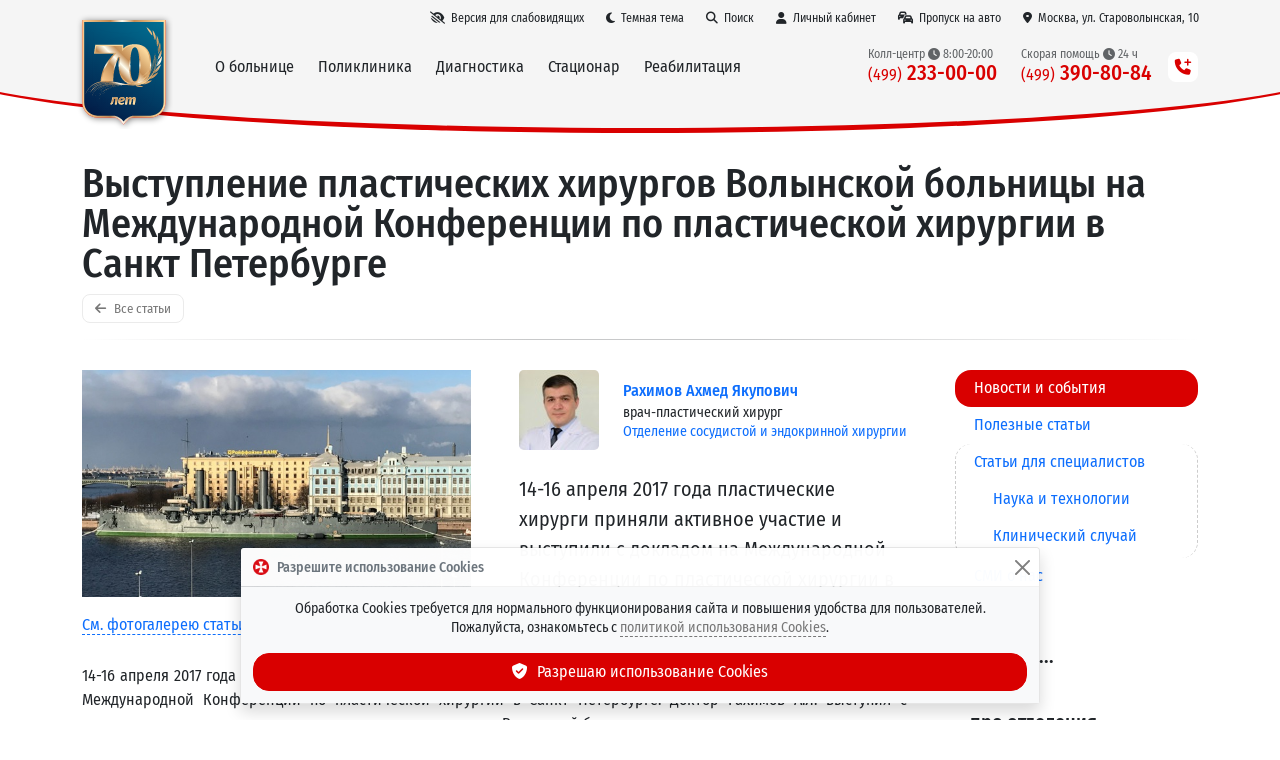

--- FILE ---
content_type: text/html; charset=utf-8
request_url: https://volynka.ru/Articles/Text/1729
body_size: 15049
content:
<!DOCTYPE html><html lang=ru class=site--theme-light><head><title>Выступление пластических хирургов Волынской больницы на Международной Конференции по пластической хирургии в Санкт Петербурге / Статья на сайте Волынской больницы от 16 апреля 2017 г.</title><meta charset=utf-8><meta name=viewport content="width=device-width, initial-scale=1"><meta name=apple-itunes-app content="app-id=645420399"><meta name=google-play-app content="app-id=com.volynka.android"><meta http-equiv=X-UA-Compatible content="IE=edge"><meta name=description content="14-16 апреля 2017 года пластические хирурги приняли активное участие и выступили с докладом на Международной Конференции по пластической хирургии в Санкт Петербурге. / Статья на сайте Волынской больницы от 16 апреля 2017 г."><link rel=canonical href=https://volynka.ru/Articles/Text/1729><link rel=apple-touch-icon href=/images/favicon.png><link rel=icon type=image/png href=/images/favicon.png><link rel=stylesheet href="https://volynka.ru/css/bundles/common.min.css?v=Vsk05tsV_gcKAON2wvkltxI47H_9sJjMkkc4RkWz3B8"><link rel=stylesheet href="https://volynka.ru/css/bundles/site.min.css?v=d8LQM1ZrniA3r0rNyMBN2kVGocmYD5diBvlEhf9gWWA"><link rel=stylesheet href="https://volynka.ru/lib/cubeportfolio/css/cubeportfolio.min.css?v=sqAq8Y9A9i6TCmuu3iep0DV8ZjBD-QcmBt0ZCopzm00"><link rel=stylesheet href="https://volynka.ru/css/lib.cubeportfolio.min.css?v=gIh6Cg37_CjVCnwV7xy7iNHEifxaLSKXM2egbzYSYJk"></head><body><header><div class="main-menu main-menu--maximized main-menu--theme-default main-menu--backdrop main-menu--auto-offset fixed-top"><div class=container><div class="main-menu__topbar d-flex align-items-center justify-content-end"><a href=# onclick="Site.Utils.ToggleAccessibilityMode();return false" class="btn btn-link d-none d-lg-inline" title="Версия для слабовидящих" aria-label="Версия для слабовидящих"><i class="fas fa-low-vision"></i><span>Версия для слабовидящих</span></a> <a href=# onclick="Site.Utils.SetTheme('dark');return false" class="main-menu__theme-link btn btn-link" title="Темная тема"><i class="fas fa-moon"></i><span class="d-none d-md-inline">Темная тема</span></a> <a href=/Search class="btn btn-link"><i class="fas fa-search"></i><span>Поиск</span></a> <a href=/Patient class="_main-menu__patient-link btn btn-link"><i class="fas fa-user"></i><span class="d-inline d-md-none">Пациент</span><span class="d-none d-md-inline">Личный кабинет</span></a> <a href=/Pass/Car class="btn btn-link"><i class="fas fa-cars"></i><span class="d-inline d-md-none">Пропуск</span><span class="d-none d-md-inline">Пропуск на авто</span></a> <a href=/Contacts class="btn btn-link"><i class="fas fa-map-marker-alt"></i><span class="d-inline d-md-none">Адрес</span><span class="d-none d-md-inline">Москва, ул. Староволынская, 10</span></a></div><nav class="navbar navbar-expand-lg align-items-center"> <a href="/" class=main-menu__logo title="ФГБУ Клиническая больница №1 (Волынская)"><div class=main-menu__logo-images><img src=/images/modules/main-menu/logo.svg> <img src=/images/modules/main-menu/logo-70.svg></div></a><div class="main-menu__togglers d-flex align-items-center justify-content-end"><button class=navbar-toggler type=button onclick="location='tel:+74992330000';return false"> <span class="navbar-toggler-icon main-menu__phone-icon"></span> </button> <button class=navbar-toggler type=button data-bs-toggle=collapse data-bs-target=.main-menu__menu> <span class="navbar-toggler-icon main-menu__toggle-icon"></span> </button></div><div class="main-menu__menu collapse navbar-collapse"><div class="d-flex d-lg-none mb-3 justify-content-end"><button class=navbar-toggler type=button data-bs-toggle=collapse data-bs-target=.main-menu__menu> <i class="fas fa-times"></i> </button></div><div class="main-menu__sections navbar-nav me-auto"><div class=main-menu__section><span class=main-menu__section-link>О больнице</span><div class=main-menu__section-content><div class="main-menu__section-title text-center text-lg-start"><a href=/About>ФГБУ &laquo;Клиническая&nbsp;больница&nbsp;№1&raquo; (Волынская) Управления&nbsp;делами Президента&nbsp;РФ</a></div><div class=row><div class="main-menu__section-column col-lg-4"><a href=/About>О больнице</a> <a href=/Contacts><b>Контакты и схема проезда</b></a><hr><a href=/Departments>Отделения Волынской больницы</a> <a href=/Employees>Врачи и специалисты</a> <a href=/Employees/Administration>Администрация</a> <a href=/Equipment>Оборудование и технологии</a><hr><small class=text-v-muted>Специализированные Центры</small> <a href=/Centers/Ambulance><span class=main-menu__ambulance-link><span><i class="fas fa-siren-on"></i> Центр скорой медицинской помощи</span><i class=main-menu__ambulance-siren></i></span></a> <a href=/Centers/Cardio><i class="fas fa-heart-rate"></i> Центр сердечно-сосудистых заболеваний</a> <a href=/Centers/Rehabilitation><i class="fas fa-leaf"></i> Центр восстановительной медицины</a> <a href=/Centers/MensHealth><i class="fas fa-mars"></i> Центр мужского здоровья</a> <a href=/Centers/Sleep><i class="fas fa-bed-alt"></i> Центр медицины сна</a><hr><small class=text-v-muted>Услуги</small> <a href=/Services/Paid>Платные медицинские услуги</a> <a href=/Services/Price><i class="fas fa-coins"></i> Стоимость услуг (прейскурант)</a> <a href=/Services/Quotas>Бесплатные операции по квотам ВМП</a> <a href=/Services/Partners>Страховые компании (ДМС)</a><hr><small class=text-v-muted>Обратная связь</small> <a href=/Opinions/List>Отзывы пациентов</a> <a href=/ChiefComplaint>Отправить отзыв главному врачу</a> <a href=/Forms>Анкеты для пациентов</a></div><div class="main-menu__section-column col-lg-4"><hr class="d-block d-lg-none"><small class=text-v-muted>Онлайн-сервисы</small> <a href=/Patient><i class="fas fa-user"></i> <b>Личный кабинет пациента</b></a> <a href=/OnlineQuestions><i class="fas fa-user-md-chat"></i> <b>Онлайн-запрос на лечение в стационаре</b></a> <a href=/Pass/Car><i class="fas fa-cars"></i> <b>Заказ пропуска на автомобиль</b></a> <a href=/Notifications><i class="fas fa-bell-plus"></i> <b>Уведомления Max &bull; Telegram &bull; Push &bull; Email</b></a><hr><small class=text-v-muted>Полезная информация</small> <a href=/Articles>Статьи и новости</a> <a href=/Videos>Видео <small class=text-v-muted>(технологии, операции, интервью и др.)</small></a> <a href=/Memos>Памятки и полезная информация</a> <a href=/Diagnostics/Preparation>Подготовка к исследованиям</a> <a href=/Diseases>Что мы лечим (справочник заболеваний)</a><hr><small class=text-v-muted>Посмотреть / скачать</small> <a href=https://max.ru/id7729122063_gos target=_blank><i class="fas fa-comment"></i> Наш канал в Max</a> <a href=https://t.me/volynka_vestnik target=_blank><i class="fab fa-telegram"></i> Наш канал в Telegram</a> <a href=/Bulletin><i class="fas fa-newspaper"></i> Вестник Волынской больницы</a> <a href=/Tv><i class="fas fa-tv-retro"></i> Наш телеканал &mdash; прямая трансляция</a> <a href=/Spas><i class="fas fa-video"></i> Онлайн-трансляция из Храма</a> <a href=https://volynka.ru/Tour target=_blank><i class="fas fa-cube"></i> 3D-тур по больнице</a> <a href=/Contests><i class="fas fa-wreath"></i> Творческие конкурсы и выставки</a> <a href=/MobileApps><i class="fas fa-tablet-alt"></i> Мобильное приложение</a> <a href=/Oncology><i class="fas fa-book"></i> Образовательные модули по онкологии</a></div><div class="main-menu__section-column col-lg-4"><div class="mt-3 mt-lg-0 mb-3 text-small d-flex block-with-icon--template-shadow block-with-icon"><div class=flex-shrink-0><i class="block-with-icon__icon fas fa-fw fa-map-marker-alt"></i></div><div class="flex-grow-1 align-self-center"><div class="d-flex flex-column h-100"><h6 class="block-with-icon__title flex-shrink-1">Наш адрес</h6><div class="block-with-icon__content flex-grow-1"><div class="d-grid gap-3"><div><a href=/Contacts>г. Москва, ул. Староволынская, 10</a> <br>м. Славянский бульвар / м. Минская</div><div class="d-grid gap-3 phone-list"><div class="phone-list__group d-grid gap-2"><h6 class="phone-list__group-title m-0">Колл-центр</h6><div class="phone-list__phones d-grid gap-2"><div class=phone-list__phone><a href=tel:+74992330000>8 (499) 233-00-00</a>&nbsp; <span class="phone-list__schedule phone-list__schedule--block text-v-muted"><i class="fas fa-clock"></i> Пн-пт 8:00-20:00; сб-вс 9:00-15:00</span></div></div></div></div></div></div></div></div></div><small class=text-v-muted>Наши промо-сайты</small> <a href=/Promo/Pobeda80><i class="fas fa-wreath-laurel"></i> <b>80 лет Великой Победы!</b></a> <a href=/Promo/MensHealth><i class="fas fa-mars"></i> Центр мужского здоровья</a> <a href=/Promo/Endovascular><i class="fas fa-heart-rate"></i> Центр эндоваскулярной хирургии</a> <a href=/Promo/WeightLossSurgery><i class="fas fa-weight"></i> Хирургия ожирения</a> <a href=/Promo/Retina><i class="fas fa-eye"></i> Лечение заболеваний сетчатки</a><hr><small class=text-v-muted>Официальная информация</small> <a href=/Documents>Официальные документы</a> <a href=/Auctions>Информация о госзакупках и аукционах</a> <a href=/Labours>Охрана труда</a> <a href=/Employees/HonorBoard>Доска почёта</a><hr><small class=text-v-muted>Информация для специалистов</small> <a href=/OnlineConferences><i class="fas fa-projector"></i> <b>Онлайн видеоконференции</b></a> <a href=/Science>Научная работа</a> <a href=/Job>Вакансии</a></div></div></div></div><div class=main-menu__section><span class=main-menu__section-link>Поликлиника</span><div class=main-menu__section-content><div class="main-menu__section-title text-center text-lg-start"><a href=/Poly>Консультативно-диагностический центр</a></div><div class="row mb-lg-3"><div class="main-menu__section-column col-lg-3"><a href=/CheckUp><i class="fas fa-heart-circle-check"></i> <b>Программы Check-Up</b></a><hr><a href=/Poly/Sections/25>Аллерголог-иммунолог</a> <a href=/Poly/Sections/41>Бариатрический хирург</a> <a href=/Poly/Sections/71>Врач ЛФК</a> <a href=/Poly/Sections/1>Гастроэнтеролог</a> <a href=/Poly/Sections/45>Гематолог</a> <a href=/Poly/Sections/2>Гинеколог</a> <a href=/Poly/Sections/3>Дерматовенеролог-трихолог</a> <a href=/Poly/Sections/44>Дневной стационар</a> <a href=/Poly/Sections/4>Кардиолог</a> <a href=/Poly/Sections/30>Клинический фармаколог</a> <a href=/Poly/Sections/37>Колопроктолог</a> <a href=/Poly/Sections/58>Косметолог</a></div><div class="main-menu__section-column col-lg-3"><a href=/Poly/Sections/16>ЛОР</a> <a href=/Poly/Sections/12>Мануальный терапевт</a> <a href=/Poly/Sections/66>Нарколог</a> <a href=/Poly/Sections/5>Невролог</a> <a href=/Poly/Sections/6>Онколог</a> <a href=/Poly/Sections/15>Офтальмолог</a> <a href=/Poly/Sections/43>Пластический хирург</a> <a href=/Poly/Sections/29>Профпатолог</a> <a href=/Poly/Sections/27>Психиатр</a> <a href=/Poly/Sections/67>Пульмонолог</a> <a href=/Poly/Sections/26>Ревматолог</a> <a href=/Poly/Sections/72>Рефлексотерапевт</a> <a href=/Poly/Sections/69>Сердечно-сосудистый хирург</a> <a href=/Poly/Sections/73>Сомнолог</a></div><div class="main-menu__section-column col-lg-3"><a href=/Poly/Sections/50>Стоматолог</a> <a href=/Poly/Sections/8>Терапевт</a> <a href=/Poly/Sections/7>Травматолог-ортопед</a> <a href=/Poly/Sections/68>УЗИ</a> <a href=/Poly/Sections/9>Уролог</a> <a href=/Poly/Sections/51>Физиотерапевт</a> <a href=/Poly/Sections/39>Флеболог (ангиохирург)</a> <a href=/Poly/Sections/34>Фтизиатр</a> <a href=/Poly/Sections/10>Хирург</a> <a href=/Poly/Sections/38>Хирург-аритмолог</a> <a href=/Poly/Sections/35>Хирург-эндокринолог</a> <a href=/Poly/Sections/48>Центр мужского здоровья</a> <a href=/Poly/Sections/70>Челюстно-лицевой хирург</a> <a href=/Poly/Sections/11>Эндокринолог</a></div><div class="main-menu__section-column col-lg-3"><div class="d-grid gap-1 mt-4 mt-xl-0"><a href=/Poly/Reception class="btn btn-brand"><i class="fas fa-calendar-check"></i> Записаться на&nbsp;приём</a> <a href=/CheckUp class="btn btn-brand"><i class="fas fa-heart-circle-check"></i> Записаться на&nbsp;Check-Up</a></div><div class="d-grid gap-3 mt-4"><div class="text-small d-flex block-with-icon--template-shadow block-with-icon"><div class=flex-shrink-0><i class="block-with-icon__icon fas fa-fw fa-phone-square-alt"></i></div><div class="flex-grow-1 align-self-center"><div class="d-flex flex-column h-100"><div class="block-with-icon__content flex-grow-1"><div class="d-grid gap-3 phone-list"><div class="phone-list__group d-grid gap-2"><h6 class="phone-list__group-title m-0">Запись к&nbsp;врачу</h6><div class="phone-list__phones d-grid gap-2"><div class=phone-list__phone><a href=tel:+74992330000>8 (499) 233-00-00</a>&nbsp; <span class="phone-list__schedule phone-list__schedule--block text-v-muted"><i class="fas fa-clock"></i> Пн-пт 8:00-20:00; сб-вс 9:00-15:00</span></div></div></div></div></div></div></div></div><div class="text-small d-flex block-with-icon--template-shadow block-with-icon"><div class=flex-shrink-0><i class="block-with-icon__icon fas fa-fw fa-clock"></i></div><div class="flex-grow-1 align-self-center"><div class="d-flex flex-column h-100"><div class="block-with-icon__content flex-grow-1"><div>График&nbsp;работы поликлиники: <br><b>пн-сб — с 08:00 до 20:00</b> <br><b>вс — с 09:00 до 15:00</b></div><div class="mt-2 text-v-muted">График&nbsp;работы аптечного&nbsp;киоска: <br><b>пн-пт с 8:00 до 20:00</b></div></div></div></div></div></div></div></div></div></div><div class=main-menu__section><span class=main-menu__section-link>Диагностика</span><div class=main-menu__section-content><div class="main-menu__section-title text-center text-lg-start"><a href=/Diagnostics>Все виды диагностических исследований</a></div><div class="row mb-lg-3"><div class="main-menu__section-column col-lg-4"><small class=text-v-muted>Лабораторная диагностика</small> <a href=/Diagnostics/List/44><b>Клинико-диагностическая лаборатория</b> <small class=text-v-muted>(анализы)</small></a> <a href=/Diagnostics/List/47>Патанатомия <small class=text-v-muted>(гистология)</small></a><hr><small class=text-v-muted>Лучевая диагностика</small> <a href=/Diagnostics/List/35><b>Отделение лучевой диагностики</b></a> <a href=/Diagnostics/Details/9>МРТ <small class=text-v-muted>(магнитно-резонансная томография)</small></a> <a href=/Diagnostics/Details/178>МР-маммография</a> <a href=/Diagnostics/Details/12>МР-ангиография</a> <a href=/Diagnostics/Details/10>МСКТ <small class=text-v-muted>(компьютерная томография)</small></a> <a href=/Diagnostics/Details/98>Маммография</a> <a href=/Diagnostics/Details/98>Рентгенография</a> <a href=/Diagnostics/Details/97>Остеоденситометрия</a> <a href=/Diagnostics/Details/53>Сцинтиграфия</a><hr><small class=text-v-muted>Ультразвуковая диагностика</small> <a href=/Diagnostics/List/110><b>Отделение ультразвуковой диагностики</b></a> <a href=/Diagnostics/Details/13>УЗИ <small class=text-v-muted>(желез, сердца, сосудов, тканей и др.)</small></a> <a href=/Diagnostics/Details/229>Гистосканинг</a> <a href=/Diagnostics/Details/219>Соноэластография</a></div><div class="main-menu__section-column col-lg-5"><hr class="d-block d-lg-none"><small class=text-v-muted>Функциональная диагностика</small> <a href=/Diagnostics/List/31><b>Отделение функциональной диагностики</b></a> <a href="/Diagnostics/List/31#Исследования сердечно-сосудистой системы">Сердечно-сосудистая система <small class=text-v-muted>(ЭКГ, ЭХОКГ, ЧПЭС и др.)</small></a> <a href="/Diagnostics/List/31#Исследования дыхательной системы">Дыхательная система <small class=text-v-muted>(спирография, бодиплетизмография и др.)</small></a> <a href="/Diagnostics/List/31#Исследования нервной системы">Нервная система <small class=text-v-muted>(ЭМГ, ЭЭГ, НЭК и др.)</small></a><hr><small class=text-v-muted>Эндоскопическая диагностика</small> <a href=/Diagnostics/List/38><b>Эндоскопическое отделение</b></a> <a href=/Diagnostics/Details/38>Бронхоскопия</a> <a href=/Diagnostics/Details/37>Колоноскопия</a> <a href=/Diagnostics/Details/36>ЭГДС</a> <a href=/Diagnostics/Details/39>ЭРХПГ</a><hr><small class=text-v-muted>Диагностика нарушений сна</small> <a href=/Diagnostics/List/183><b>Сомнологический центр</b></a> <a href=/Diagnostics/Details/285>Полисомнография</a> <a href=/Diagnostics/Details/119>Кардио-респираторный мониторинг</a> <a href=/Diagnostics/Details/102>Пульсоксиметрия</a> <a href=/Diagnostics/Details/297>Множественный тест латенции ко сну</a> <a href=/Diagnostics/Details/298>Исследование по протоколу Split Night</a></div><div class="main-menu__section-column col-lg-3"><div class="d-grid gap-3 mt-1"><div class="text-small d-flex block-with-icon--template-shadow block-with-icon"><div class=flex-shrink-0><i class="block-with-icon__icon fas fa-fw fa-phone-square-alt"></i></div><div class="flex-grow-1 align-self-center"><div class="d-flex flex-column h-100"><div class="block-with-icon__content flex-grow-1"><div class="d-grid gap-3 phone-list"><div class="phone-list__group d-grid gap-2"><h6 class="phone-list__group-title m-0">Запись на&nbsp;исследования</h6><div class="phone-list__phones d-grid gap-2"><div class=phone-list__phone><a href=tel:+74992330000>8 (499) 233-00-00</a>&nbsp; <span class="phone-list__schedule phone-list__schedule--block text-v-muted"><i class="fas fa-clock"></i> Пн-пт 8:00-20:00; сб-вс 9:00-15:00</span></div></div></div></div></div></div></div></div><div class="text-small d-flex block-with-icon--template-shadow block-with-icon"><div class=flex-shrink-0><i class="block-with-icon__icon fas fa-fw fa-calendar-check"></i></div><div class="flex-grow-1 align-self-center"><div class="d-flex flex-column h-100"><div class="block-with-icon__content flex-grow-1"><h6>Онлайн-запись на&nbsp;сопутствующие услуги</h6><div class=main-menu__related-links><a href="/Poly/Reception?addDiagnosticId=268">Сдать анализы/кровь</a> <a href="/Poly/Reception?addDiagnosticId=270">Получить результаты исследований</a> <a href="/Poly/Reception?addDiagnosticId=269">Снять электрокардиограмму (ЭКГ)</a> <a href="/Poly/Reception?addDiagnosticId=271">Сделать инъекцию</a></div></div></div></div></div></div><a href=/Diagnostics/Preparation>Подготовка к исследованиям</a><hr><small class="text-v-muted mt-1">Другие виды исследований</small> <a href=/Diagnostics/List/40>ЛОР <small class=text-v-muted>(ухо, горло, нос)</small></a> <a href=/Diagnostics/List/34>Урология <small class=text-v-muted>(мочеполовая система)</small></a> <a href=/Centers/MensHealth>Центр мужского здоровья</a> <a href=/Diagnostics/List/20>Эндоваскулярная диагностика</a> <a href=/CheckUp><i class="fas fa-heart-circle-check"></i> <b>Программы Check-Up</b></a></div></div></div></div><div class=main-menu__section><span class=main-menu__section-link>Стационар</span><div class=main-menu__section-content><div class="row mb-lg-3"><div class="main-menu__section-column col-lg-4"><div class="main-menu__section-title text-center text-lg-start"><a href=/Hospital#category-1>Отделения хирургического&nbsp;профиля</a></div><a href=/Departments/Details/12>Абдоминальная и торакальная хирургия</a> <a href=/Departments/Details/33>Анестезиология и реанимация</a> <a href=/Departments/Details/17>Гинекология</a> <a href=/Departments/Details/40>ЛОР и челюстно-лицевая хирургия</a> <a href=/Departments/Details/2>Нейрохирургия</a> <a href=/Departments/Details/90>Онкология</a> <a href=/Departments/Details/86>Офтальмохирургия</a> <a href=/Departments/Details/88>Реконструктивно-пластическая хирургия</a> <a href=/Departments/Details/20>Рентгенохирургия</a> <a href=/Departments/Details/22>Стоматология</a> <a href=/Departments/Details/15>Сосудистая и эндокринная хирургия</a> <a href=/Departments/Details/25>Травматология и ортопедия</a> <a href=/Departments/Details/113>Травматология и реабилитация</a> <a href=/Departments/Details/34>Урология</a> <a href=/Departments/Details/49>Хирургические инфекции</a> <a href=/Departments/Details/38>Эндоскопия</a></div><div class="main-menu__section-column col-lg-4"><div class="main-menu__section-title text-center text-lg-start"><a href=/Hospital#category-2>Отделения терапевтического&nbsp;профиля</a></div><a href=/Departments/Details/8>Неврология</a> <a href=/Departments/Details/37>Неврология ОНМК <small class=text-v-muted>(инсульты и др.)</small></a> <a href=/Departments/Details/114>Неврологическая реабилитация</a><hr><a href=/Departments/Details/26>1-я кардиология</a> <a href=/Departments/Details/153>2-я кардиология</a> <a href=/Departments/Details/29>Кардиореанимация <small class=text-v-muted>(острые состояния)</small></a><hr><a href=/Departments/Details/179>1-я терапия</a> <a href=/Departments/Details/180>2-я терапия</a> <a href=/Departments/Details/183>Сомнология</a> <a href=/Departments/Details/32>Детоксикация <small class=text-v-muted>(диализ, плазмаферез и др.)</small></a> <a href=/Departments/Details/39>Физиотерапия и ЛФК</a><hr><a href=/Departments/Details/42>Стационарное отделение СМП</a></div><div class="main-menu__section-column col-lg-4"><div class="d-grid gap-3 mt-3 mt-xl-5"><div class="text-small d-flex block-with-icon--template-shadow block-with-icon"><div class=flex-shrink-0><i class="block-with-icon__icon fas fa-fw fa-siren-on"></i></div><div class="flex-grow-1 align-self-center"><div class="d-flex flex-column h-100"><div class="block-with-icon__content flex-grow-1"><h6><a href=/Centers/Ambulance>Скорая <span class="d-lg-none d-xl-inline">медицинская</span> помощь</a></h6><div class=mb-2>Оказание медицинской помощи на&nbsp;дому, плановая и&nbsp;экстренная госпитализация, межбольничные перевозки, доставка выписанных пациентов домой.</div><div class="d-grid gap-3 phone-list"><div class="phone-list__group d-grid gap-2"><div class="phone-list__phones d-grid gap-2"><div class=phone-list__phone><a href=tel:+74993908084>8 (499) 390-80-84</a>&nbsp; <span class="phone-list__schedule phone-list__schedule--inline text-v-muted"><i class="fas fa-clock"></i> 24 часа</span></div><div class=phone-list__phone><a href=tel:+74954410000>8 (495) 441-00-00</a>&nbsp; <span class="phone-list__schedule phone-list__schedule--inline text-v-muted"><i class="fas fa-clock"></i> 24 часа</span></div></div></div></div></div></div></div></div><div class="text-small d-flex block-with-icon--template-shadow block-with-icon"><div class=flex-shrink-0><i class="block-with-icon__icon fas fa-fw fa-hospital-alt"></i></div><div class="flex-grow-1 align-self-center"><div class="d-flex flex-column h-100"><div class="block-with-icon__content flex-grow-1"><h6>Госпитализация</h6><div class=mb-2>Организация плановой госпитализации в&nbsp;стационар.</div><div class="d-grid gap-3 phone-list"><div class="phone-list__group d-grid gap-2"><div class="phone-list__phones d-grid gap-2"><div class=phone-list__phone><a href=tel:+74952310000>8 (495) 231-00-00</a>&nbsp; <span class="phone-list__schedule phone-list__schedule--inline text-v-muted"><i class="fas fa-clock"></i> 24 часа</span></div><div class=phone-list__phone><a href=tel:+74954426757>8 (495) 442-67-57</a>&nbsp; <span class="phone-list__schedule phone-list__schedule--inline text-v-muted"><i class="fas fa-clock"></i> Пн-пт 8:30-17:00</span></div></div></div></div></div></div></div></div><div class="text-small d-flex block-with-icon--template-shadow block-with-icon"><div class=flex-shrink-0><i class="block-with-icon__icon fas fa-fw fa-user-md-chat"></i></div><div class="flex-grow-1 align-self-center"><div class="d-flex flex-column h-100"><div class="block-with-icon__content flex-grow-1"><h6><a href=/OnlineQuestions>Онлайн-запрос на&nbsp;лечение в&nbsp;стационаре</a></h6><div>Быстрый способ получить предварительное решение о&nbsp;возможности стационарного лечения.</div></div></div></div></div></div></div></div></div></div><div class=main-menu__section><span class=main-menu__section-link>Реабилитация</span><div class=main-menu__section-content><div class="main-menu__section-title text-center text-lg-start"><a href=/Centers/Rehabilitation>Центр восстановительной медицины</a></div><div class="row mb-lg-3"><div class="main-menu__section-column col-lg-4"><small class=text-v-muted>Реабилитационные отделения</small> <a href=/Departments/Details/114>Неврологической реабилитации</a> <a href=/Departments/Details/113>Травматологической реабилитации</a> <a href=/Departments/Details/8>Неврологическое</a> <a href=/Departments/Details/26>1-е кардиологическое</a> <a href=/Departments/Details/153>2-е кардиологическое</a> <a href=/Departments/Details/39>Физиотерапевтическое и ЛФК</a></div><div class="main-menu__section-column col-lg-4"><small class=text-v-muted>Технологии</small> <a href=/Equipment/Details/371>Бассейн для гидрокинезотерапии</a> <a href=/Equipment/Details/372>SPA-капсула</a> <a href=/Equipment/Details/373>Лечебные ванны</a> <a href=/Equipment/List/39#section-136>Залы роботизированной терапии</a></div><div class="main-menu__section-column col-lg-4"><div data-bs-ride=carousel class="carousel slide mb-3"><div class=carousel-inner role=listbox><div class="carousel-item active"><img src=/images/modules/main-menu/rehabilitation-carousel-1.jpg class=img-fluid></div><div class=carousel-item><img src=/images/modules/main-menu/rehabilitation-carousel-2.jpg class=img-fluid></div><div class=carousel-item><img src=/images/modules/main-menu/rehabilitation-carousel-3.jpg class=img-fluid></div></div></div><a href="https://volynka.ru/Tour?startScene=pano6291" target=_blank>3D-тур по Центру &nbsp;<i class="fas fa-external-link"></i></a></div></div></div></div></div><hr class=d-lg-none style=color:white><div class="main-menu__phones row align-items-center justify-content-end"><div class="main-menu__phone col-12 col-lg-auto my-1 my-lg-0 text-center text-lg-start"><span class=main-menu__phone-title>Колл-центр <i class="fas fa-clock"></i> 8:00-20:00</span> <br><a href=tel:+74992330000 class=main-menu__phone-number title="Пн-пт 8:00-20:00; сб-вс 9:00-15:00"><span class=prefix>(499)</span> 233-00-00</a></div><div class="main-menu__phone col-12 col-lg-auto my-1 my-lg-0 text-center text-lg-start"><span class=main-menu__phone-title>Скорая помощь <i class="fas fa-clock"></i> 24 ч</span> <br><a href=tel:+74993908084 class=main-menu__phone-number title="Круглосуточно, без выходных"><span class=prefix>(499)</span> 390-80-84</a></div><div class="main-menu__phone col-12 col-lg-auto my-1 my-lg-0 d-md-none text-center text-lg-start"><span class=main-menu__phone-title>Скорая помощь <i class="fas fa-clock"></i> 24 ч</span> <br><a href=tel:+74954410000 class=main-menu__phone-number title="Круглосуточно, без выходных"><span class=prefix>(495)</span> 441-00-00</a></div><div class="main-menu__phone col-12 col-lg-auto my-1 my-lg-0 d-lg-none d-xl-none d-xxl-block text-center text-lg-start"><span class=main-menu__phone-title>Платная госпитализация <i class="fas fa-clock"></i> 24 ч</span> <br><a href=tel:+74952310000 class=main-menu__phone-number title="Круглосуточно, без выходных"><span class=prefix>(495)</span> 231-00-00</a></div><div class="main-menu__phone col-12 col-lg-auto my-1 my-lg-0 d-md-none text-center text-lg-start"><span class=main-menu__phone-title>Платная госпитализация <i class="fas fa-clock"></i> 8:30-17:00</span> <br><a href=tel:+74954426757 class=main-menu__phone-number title="Пн-пт 8:30-17:00"><span class=prefix>(495)</span> 442-67-57</a></div></div><div class="d-none d-lg-block ms-3"><div class=main-menu__phones-more><i class="fas fa-phone-plus"></i></div></div></div></nav></div></div><div class="page-header page-header--layout-default"><div class=container><div class=row><div class=col><h1 class=page-header__title>Выступление пластических хирургов Волынской больницы на Международной Конференции по пластической хирургии в Санкт Петербурге</h1><a href=/Articles class=page-header__back-button><i class="fas fa-arrow-left"></i> Все статьи</a></div></div><hr></div></div></header><div class="container mt-4"><div class="row gx-lg-5 gy-3"><div id=content class=col><div id=articles-text><div class="row g-5 mb-4"><div class=col><div class="d-grid gap-4"><div class="entity-list--list-template-list entity-list--item-template-imageBullet entity-list"><div class="d-grid gap-3"><div class="entity-list__item align-items-center d-flex"><div class=flex-shrink-0><a href=/Employees/Details/5489><img src="/_r/i/e/3/0/f/3/employees_2169.jpg?width=80&amp;height=80&amp;rmode=Crop" class="image entity-list__item-image rounded-3" alt="Рахимов Ахмед Якупович" style=width:80px;height:80px></img></a></div><div class="flex-grow-1 ms-4"><a class="entity-list__item-title text-bold" href=/Employees/Details/5489>Рахимов Ахмед Якупович</a><div class="entity-list__item-description text-small">врач-пластический хирург</div><div class=entity-list__item-links><div class="entity-list__item-links d-flex gap-3"><a class="entity-list__item-link text-small" href=/Departments/Details/15>Отделение сосудистой и эндокринной хирургии</a></div></div></div></div></div></div><p class=lead>14-16 апреля 2017 года пластические хирурги приняли активное участие и выступили с докладом на Международной Конференции по пластической хирургии в Санкт Петербурге.</p></div></div><div class="col-md-6 order-md-first"><img context=Article class="img-fluid main-image" src="/_r/i/a/b/a/5/8/articles_3235.jpg?width=600&amp;height=600&amp;rmode=Max"><div class=mt-3><a href=#articles-text-gallery class=link-dashed>См. фотогалерею статьи <i class="fas fa-chevron-down ms-1"></i></a></div></div></div><div class=block-html><p>14-16 апреля 2017 года пластические хирурги ФГБУ &quot;Клиническая больница N 1&quot; УДП РФ приняли активное участие в Международной Конференции по пластической хирургии в Санкт Петербурге. Доктор Рахимов А.Я. выступил с докладом по современным технологиям, применяющимся в Волынской больнице.</p><p>В рамках конференции прошел интенсивный обучающий курс по эстетической пластической хирургии знаменитого американского профессора Oscar M. Ramirez, который получил международное признание за изобретение инновационных техник в реконструктивной и эстетической хирургии. Оскар Рамирез является доцентом медицинских факультетов Университета Джонса Хопкинса и Мэрилендского Университета, членом Европейских и Американских профессиональных сообществ, а также изобретателем инструментария и медицинских изделий для пластической хирургии.</p><p>Программа:</p><p>14&nbsp;апреля.</p><p>Сессия: Веки, периорбитальная зона, периоральная зона.</p><p>Субклинический птоз века: сложности диагностики при значительных хирургических осложнениях.</p><p>Блефароптоз. Минимум рассечении и манипуляций. Техника фиксации мышцы верхнего века.</p><p>Спастический фронтальный блефароптоз: описание нового синдрома.</p><p>Переорбитальное омоложение Янис Гилис</p><p>Доклад: &laquo;Нитиевой лифтинг мягких тканей лица&raquo;.</p><p>Эктопический ретроорбикулярный жир (E-ROOF): характеристики и методы лечения новой анатомической вариации.</p><p>Алгоритм лечения жировой грыжи нижнего века.</p><p>Омоложение периоральной области. Прямые и косвенные хирургические манипуляции, влияющие на эстетику и функции периоральной области.</p><p>Резекция мышц, опускающих угол рта, как способ поднятия углов рта.</p><p>Хирургический субназальный лифтинг верхней губы (Bull&rsquo;s horn) и другие методики индивидуальной коррекции.</p><p>Возможности использования фиксаторов Endotine при эндоскопическом лифтинге верхней трети лица.</p><p>Эндоскопическое омоложение средней зоны лица помимо лифтинга и 3-D скульптурирования.</p><p>Роль жировых тел Биша в создании S-образного очертания средней зоны лица.</p><p>Zeta Face Lift: как сделать незаметными стандартные разрезы при подтяжке лица.</p><p>Вертикальное перемещение тканей височной зоны без разреза скальпа при поверхностном омоложении лица.</p><p>Сессия: Омоложение шеи, лицевые импланты, эстетическая ринопластика.</p><p>Эндоскопическая цервикопластика без эксцизии кожи.</p><p>Глубокая субплатизмальная цервикопластика.</p><p>Субплатизмальная ментопексия при устранении &laquo;ведьминого подбородка&raquo; и других деформаций.</p><p>Супер структурная ринопластика.</p><p>Сессия: Коррекция контуров тела</p><p>Новейший аппарат PAL LipoSculptor как надежный инструмент в практике современного пластического хирурга Рахимов А.Я.</p><p>U-M абдоминопластика, Rectus-External Oblique Cinching и пластика пупка в форме сердечка (&laquo;heart shape&raquo;).</p><p>Умбиликопластика. Ключевой момент в анализе и планировании абдоминопластики.</p><p>Индивидуальная брахиопластическая техника.</p><p>Сложные вторичные случаи в хирургии грудных желез Янис Гилис.</p><p>Отчет по отдаленным результатам хирургического омоложения лица и верхней блефаропластике, выполненных Dr. Bryan Mendelson в рамках I-го Интенсивного Обучающего Курса &quot;Инновационные методы хирургического омоложения&quot;.</p><p>15 апреля - показательные операции:</p><p>ENDOFOREHEAD-ENDOMIDFACE &amp; MUSCLE SPARING LOWER BLEPHAROPLASTY.</p><p>Эндохирургическая коррекция гравитационного птоза мягких тканей лба и височной области с фиксацией биодеградируемыми мини-фиксаторами тканей лица Endotine.</p><p>&laquo;U-M&raquo; абдоминопластика.</p><p>Липофилинг на аппарате для вибрационной липосакции PAL Liposculptor .</p><p>16 апреля - диссекционный курс:</p><p>ENDOFOREHEAD-ENDOMIDFACE-ENDO MANDIBULAR MATRIX IMPLANT SYSTEM.</p><p>Демонстрация в исполнении Оскара М. Рамиреза.</p><p>Практика ENDOFOREHEAD-ENDOMIDFACE-ENDO MANDIBULAR MATRIX IMPLANT SYSTEM.</p><p>Демонстрация открытых техник в исполнении Оскара М. Рамиреза.</p><p>Практика: Верхняя/нижняя блефаропластика. Коррекция птоза брови. ROOF Кантопексия/кантопластика SMAS техники Техники челюстно-лицевой хирургии: platysmaplasty, digastric corset, deep subplastysma cervicoplasty, digastric shaving, salivary gland excision.</p><p>В мероприятии приняли участие&nbsp;опытные&nbsp;пластические&nbsp;хирурги&nbsp;с собственной точкой зрения, готовые&nbsp;повысить свой профессиональный уровень и услышать альтернативное мнение. Проводились интересные дискуссии, разборы сложных случаев, обсуждались нюансы и секреты. Все участвующие дали высокую оценку уровню подготовки и проведения мероприятия.</p></div><span id=articles-text-gallery class=anchor></span><div class="my-4 inner-container"><div class=inner-container__title>Фотогалерея статьи</div><div class=inner-container__content><div style=min-width:320px class=image-gallery><div class="image-gallery__list image-gallery__list--template-grid"><div class="image-gallery__item cbp-item"><a class="cbp-caption cbp-lightbox" data-title="" href="/_r/i/5/1/d/c/6/articles_3232.jpg?width=1200&amp;height=1200&amp;rmode=Max"><div class=cbp-caption-defaultWrap><img src="/_r/i/5/1/d/c/6/articles_3232.jpg?width=320&amp;height=240&amp;rmode=Crop"></img></div></a></div><div class="image-gallery__item cbp-item"><a class="cbp-caption cbp-lightbox" data-title="" href="/_r/i/7/a/b/f/9/articles_3218.jpg?width=1200&amp;height=1200&amp;rmode=Max"><div class=cbp-caption-defaultWrap><img src="/_r/i/7/a/b/f/9/articles_3218.jpg?width=320&amp;height=240&amp;rmode=Crop"></img></div></a></div><div class="image-gallery__item cbp-item"><a class="cbp-caption cbp-lightbox" data-title="" href="/_r/i/e/4/5/9/5/articles_3226.jpg?width=1200&amp;height=1200&amp;rmode=Max"><div class=cbp-caption-defaultWrap><img src="/_r/i/e/4/5/9/5/articles_3226.jpg?width=320&amp;height=240&amp;rmode=Crop"></img></div></a></div><div class="image-gallery__item cbp-item"><a class="cbp-caption cbp-lightbox" data-title="" href="/_r/i/d/c/f/9/d/articles_3217.jpg?width=1200&amp;height=1200&amp;rmode=Max"><div class=cbp-caption-defaultWrap><img src="/_r/i/d/c/f/9/d/articles_3217.jpg?width=320&amp;height=240&amp;rmode=Crop"></img></div></a></div><div class="image-gallery__item cbp-item"><a class="cbp-caption cbp-lightbox" data-title="" href="/_r/i/1/9/8/1/e/articles_3230.jpg?width=1200&amp;height=1200&amp;rmode=Max"><div class=cbp-caption-defaultWrap><img src="/_r/i/1/9/8/1/e/articles_3230.jpg?width=320&amp;height=240&amp;rmode=Crop"></img></div></a></div><div class="image-gallery__item cbp-item"><a class="cbp-caption cbp-lightbox" data-title="" href="/_r/i/2/e/a/9/4/articles_3231.jpg?width=1200&amp;height=1200&amp;rmode=Max"><div class=cbp-caption-defaultWrap><img src="/_r/i/2/e/a/9/4/articles_3231.jpg?width=320&amp;height=240&amp;rmode=Crop"></img></div></a></div></div></div></div></div><p class=text-v-muted><small>16 апреля 2017 г.</small></p><p>Ещё больше полезной информации на&nbsp;нашем канале в <a href=https://max.ru/id7729122063_gos target=_blank>Max</a> и&nbsp;<a href=https://t.me/volynka_vestnik target=_blank>Telegram</a></p></div></div><div class=col-lg-3><div class="mb-5 navi-menu"><div class="navi-menu__item navi-menu__item--active"><a class=navi-menu__item-link href=/Articles/List/5><span class=navi-menu__item-text>Новости и события</span></a></div><div class=navi-menu__item><a class=navi-menu__item-link href=/Articles/List/6><span class=navi-menu__item-text>Полезные статьи</span></a></div><div class="navi-menu__item navi-menu__item--has-children"><a class=navi-menu__item-link href=/Articles/List/7><span class=navi-menu__item-text>Статьи для специалистов</span></a><div class=navi-menu__item><a class=navi-menu__item-link href=/Articles/List/8><span class=navi-menu__item-text>Наука и технологии</span></a></div><div class=navi-menu__item><a class=navi-menu__item-link href=/Articles/List/10><span class=navi-menu__item-text>Клинический случай</span></a></div></div><div class=navi-menu__item><a class=navi-menu__item-link href=/Articles/List/13><span class=navi-menu__item-text>СМИ о нас</span></a></div></div><div class="extra-container__group d-grid gap-4 mb-5 extra-container"><h5 class="extra-container__title mb-3">Эта статья...</h5><div class=extra-container><h5 class="extra-container__title mb-3">...про отделения</h5><div class="entity-list--list-template-list entity-list--item-template-imageBullet entity-list"><div class="d-grid gap-3"><div class="entity-list__item align-items-center d-flex"><div class=flex-shrink-0><a href=/Departments/Details/19><img src="/_r/i/2/2/7/a/8/2de7e895.jpg?width=40&amp;height=40&amp;rmode=Crop" class="image entity-list__item-image rounded-circle" alt="Консультативно-поликлиническое отделение" style=width:40px;height:40px></img></a></div><div class="flex-grow-1 ms-3"><a class=entity-list__item-title href=/Departments/Details/19>Консультативно-поликлиническое отделение</a></div></div><div class="entity-list__item align-items-center d-flex"><div class=flex-shrink-0><a href=/Departments/Details/90><img src="/_r/i/3/a/2/e/b/x-e8t3vc.jpg?width=40&amp;height=40&amp;rmode=Crop" class="image entity-list__item-image rounded-circle" alt="Отделение онкологии" style=width:40px;height:40px></img></a></div><div class="flex-grow-1 ms-3"><a class=entity-list__item-title href=/Departments/Details/90>Отделение онкологии</a></div></div><div class="entity-list__item align-items-center d-flex"><div class=flex-shrink-0><a href=/Departments/Details/88><img src="/_r/i/f/d/5/e/1/s8yjlemo.jpg?width=40&amp;height=40&amp;rmode=Crop" class="image entity-list__item-image rounded-circle" alt="Центр реконструктивно-пластической хирургии" style=width:40px;height:40px></img></a></div><div class="flex-grow-1 ms-3"><a class=entity-list__item-title href=/Departments/Details/88>Центр реконструктивно-пластической хирургии</a></div></div></div></div></div><div class=extra-container><h5 class="extra-container__title mb-3">...про операции</h5><div class="entity-list--list-template-list entity-list--item-template-imageBullet entity-list"><div class="d-grid gap-3"><div class="entity-list__item align-items-center d-flex"><div class=flex-shrink-0><a href=/Operations/Details/435><img src="/_r/i/3/8/4/e/0/operations_838.jpg?width=40&amp;height=40&amp;rmode=Crop" class="image entity-list__item-image rounded-circle" alt="PAL-липосакция на аппарате &#34;Liposculptor&#34;" style=width:40px;height:40px></img></a></div><div class="flex-grow-1 ms-3"><a class=entity-list__item-title href=/Operations/Details/435>PAL-липосакция на аппарате "Liposculptor"</a></div></div><div class="entity-list__item align-items-center d-flex"><div class=flex-shrink-0><a href=/Operations/Details/298><img src="/_r/i/b/5/f/f/d/operations_537.jpg?width=40&amp;height=40&amp;rmode=Crop" class="image entity-list__item-image rounded-circle" alt="Абдоминопластика (пластика живота)" style=width:40px;height:40px></img></a></div><div class="flex-grow-1 ms-3"><a class=entity-list__item-title href=/Operations/Details/298>Абдоминопластика (пластика живота)</a></div></div><div class="entity-list__item align-items-center d-flex"><div class=flex-shrink-0><a href=/Operations/Details/301><img src=/images/no-image.svg class="image entity-list__item-image rounded-circle" alt="Коррекция рубцов" style=width:40px;height:40px></img></a></div><div class="flex-grow-1 ms-3"><a class=entity-list__item-title href=/Operations/Details/301>Коррекция рубцов</a></div></div><div class="entity-list__item align-items-center d-flex"><div class=flex-shrink-0><a href=/Operations/Details/299><img src="/_r/i/0/2/d/a/8/operations_302.jpg?width=40&amp;height=40&amp;rmode=Crop" class="image entity-list__item-image rounded-circle" alt="Липосакция различных зон" style=width:40px;height:40px></img></a></div><div class="flex-grow-1 ms-3"><a class=entity-list__item-title href=/Operations/Details/299>Липосакция различных зон</a></div></div><div class="entity-list__item align-items-center d-flex"><div class=flex-shrink-0><a href=/Operations/Details/388><img src="/_r/i/4/7/7/5/0/operations_525.jpg?width=40&amp;height=40&amp;rmode=Crop" class="image entity-list__item-image rounded-circle" alt="Липоскульптура высокого разрешения (HD-Липосакция) " style=width:40px;height:40px></img></a></div><div class="flex-grow-1 ms-3"><a class=entity-list__item-title href=/Operations/Details/388>Липоскульптура высокого разрешения (HD-Липосакция) </a></div></div><div class="entity-list__item align-items-center d-flex"><div class=flex-shrink-0><a href=/Operations/Details/302><img src="/_r/i/3/8/7/b/e/operations_476.jpg?width=40&amp;height=40&amp;rmode=Crop" class="image entity-list__item-image rounded-circle" alt="Липофилинг лица" style=width:40px;height:40px></img></a></div><div class="flex-grow-1 ms-3"><a class=entity-list__item-title href=/Operations/Details/302>Липофилинг лица</a></div></div><div class="entity-list__item align-items-center d-flex"><div class=flex-shrink-0><a href=/Operations/Details/297><img src=/images/no-image.svg class="image entity-list__item-image rounded-circle" alt="Мастопексия (подтяжка груди)" style=width:40px;height:40px></img></a></div><div class="flex-grow-1 ms-3"><a class=entity-list__item-title href=/Operations/Details/297>Мастопексия (подтяжка груди)</a></div></div><div class="entity-list__item align-items-center d-flex"><div class=flex-shrink-0><a href=/Operations/Details/303><img src=/images/no-image.svg class="image entity-list__item-image rounded-circle" alt="Пластика скуловых областей" style=width:40px;height:40px></img></a></div><div class="flex-grow-1 ms-3"><a class=entity-list__item-title href=/Operations/Details/303>Пластика скуловых областей</a></div></div><div class="entity-list__item align-items-center d-flex"><div class=flex-shrink-0><a href=/Operations/Details/288><img src=/images/no-image.svg class="image entity-list__item-image rounded-circle" alt="Подтяжка лба и бровей" style=width:40px;height:40px></img></a></div><div class="flex-grow-1 ms-3"><a class=entity-list__item-title href=/Operations/Details/288>Подтяжка лба и бровей</a></div></div><div class="entity-list__item align-items-center d-flex"><div class=flex-shrink-0><a href=/Operations/Details/287><img src="/_r/i/6/0/a/7/2/operations_311.jpg?width=40&amp;height=40&amp;rmode=Crop" class="image entity-list__item-image rounded-circle" alt="Подтяжка лица и шеи" style=width:40px;height:40px></img></a></div><div class="flex-grow-1 ms-3"><a class=entity-list__item-title href=/Operations/Details/287>Подтяжка лица и шеи</a></div></div><div class="entity-list__item align-items-center d-flex"><div class=flex-shrink-0><a href=/Operations/Details/295><img src="/_r/i/e/1/3/6/5/operations_303.jpg?width=40&amp;height=40&amp;rmode=Crop" class="image entity-list__item-image rounded-circle" alt="Увеличение груди имплантами" style=width:40px;height:40px></img></a></div><div class="flex-grow-1 ms-3"><a class=entity-list__item-title href=/Operations/Details/295>Увеличение груди имплантами</a></div></div><div class="entity-list__item align-items-center d-flex"><div class=flex-shrink-0><a href=/Operations/Details/296><img src="/_r/i/d/4/1/8/3/operations_341.jpg?width=40&amp;height=40&amp;rmode=Crop" class="image entity-list__item-image rounded-circle" alt="Увеличение груди собственным жиром" style=width:40px;height:40px></img></a></div><div class="flex-grow-1 ms-3"><a class=entity-list__item-title href=/Operations/Details/296>Увеличение груди собственным жиром</a></div></div><div class="entity-list__item align-items-center d-flex"><div class=flex-shrink-0><a href=/Operations/Details/311><img src="/_r/i/9/f/3/0/2/operations_308.jpg?width=40&amp;height=40&amp;rmode=Crop" class="image entity-list__item-image rounded-circle" alt="Увеличение ягодиц собственным жиром" style=width:40px;height:40px></img></a></div><div class="flex-grow-1 ms-3"><a class=entity-list__item-title href=/Operations/Details/311>Увеличение ягодиц собственным жиром</a></div></div></div></div></div><div class=extra-container><h5 class="extra-container__title mb-3">...про заболевания</h5><div class="entity-list--list-template-list entity-list--item-template-link entity-list"><div class="d-grid gap-1"><a class=entity-list__item-title href=/Diseases/Details/477>Ожирение</a></div></div></div></div><div class="extra-container__group d-grid gap-4 mb-5 extra-container"><div class=extra-container><h5 class="extra-container__title mb-3">Читайте также</h5><div class="entity-list--list-template-list entity-list--item-template-link entity-list"><div class="d-grid gap-3"><div class=entity-list__item><a class=entity-list__item-title href=/Articles/Text/3119>График работы поликлиники в праздничные дни</a></div></div></div></div></div></div></div><div class=mt-4><noindex><div class="mt-5 inner-container--centered inner-container"><div class=inner-container__title>Ещё&nbsp;статьи из&nbsp;категории &laquo;Новости и события&raquo;</div><div class=inner-container__content><div class="entity-list--list-template-grid entity-list--item-template-card entity-list"><div class="row justify-content-center row-cols-2 row-cols-sm-2 row-cols-md-3 row-cols-lg-4 row-cols-xl-5 gx-3 gy-3"><div class=col><div class="entity-list__item h-100 p-1"><img src="/_r/i/6/f/e/f/2/articles_3250.jpg?width=300&amp;height=300&amp;rmode=Crop" class="image entity-list__item-image" alt="VI международный мастер-класс &#34;Современная Функциональная Ринохирургия&#34;"></img><div class=entity-list__item-body><a class="entity-list__item-title entity-list__stretched-link" href=/Articles/Text/1727>VI международный мастер-класс "Современная Функциональная Ринохирургия"</a><div class="entity-list__item-description text-small">18–20 мая 2017 на базе Волынской больницы состоится VI международный мастер-класс "Современная Функциональная Ринохирургия", посвященный 25-летию эндоскопической...</div></div></div></div><div class=col><div class="entity-list__item h-100 p-1"><img src="/_r/i/9/2/0/4/7/articles_3215.jpg?width=300&amp;height=300&amp;rmode=Crop" class="image entity-list__item-image" alt="Статья из Волынской больницы опубликована в The Journal of Cardiovascular Surgery (февраль 2017 г.)"></img><div class=entity-list__item-body><a class="entity-list__item-title entity-list__stretched-link" href=/Articles/Text/1726>Статья из Волынской больницы опубликована в The Journal of Cardiovascular...</a><div class="entity-list__item-description text-small">The Journal of Cardiovascular Surgery является одним из старейших и авторитетных мировых изданий, освещающих вопросы сердечно-сосудистой хирургии.</div></div></div></div><div class=col><div class="entity-list__item h-100 p-1"><img src="/_r/i/b/9/e/5/1/articles_3214.jpg?width=300&amp;height=300&amp;rmode=Crop" class="image entity-list__item-image" alt="Вступление Волынской больницы в клиническое исследование FEAST.RU  "></img><div class=entity-list__item-body><a class="entity-list__item-title entity-list__stretched-link" href=/Articles/Text/1723>Вступление Волынской больницы в клиническое исследование FEAST.RU </a><div class="entity-list__item-description text-small">Этот многоцентровой регистр посвящен изучению обоснованности реваскуляризации коронарных артерий с использованием саморассасывающегося сосудистого стента...</div></div></div></div><div class=col><div class="entity-list__item h-100 p-1"><img src="/_r/i/9/3/0/f/e/articles_3213.jpg?width=300&amp;height=300&amp;rmode=Crop" class="image entity-list__item-image" alt="Участие в международном конгрессе &#34;ICCA STROKE 2017&#34; "></img><div class=entity-list__item-body><a class="entity-list__item-title entity-list__stretched-link" href=/Articles/Text/1722>Участие в международном конгрессе "ICCA STROKE 2017" </a><div class="entity-list__item-description text-small">На конгрессе широко освещались вопросы эндоваскулярного лечения патологии сонных артерий, а также интервенционных вмешательств при острых инсультах.</div></div></div></div></div></div></div></div></noindex></div></div><footer><div class="page-footer mt-5"><div class="container py-5"><div class="row gx-lg-5 justify-content-between"><div class=col-lg-8><div class=mb-5><div style=margin-left:3px>Новости&nbsp;больницы, видео, интервью, статьи и&nbsp;другая полезная&nbsp;информация:</div><div class=display-6>Подписывайтесь на&nbsp;наш канал в&nbsp;<a href=https://max.ru/id7729122063_gos target=_blank class=text-nowrap>Max</a> и&nbsp;<a href=https://t.me/volynka_vestnik target=_blank class=text-nowrap>Telegram</a>!</div></div><div class=d-flex><div class="flex-shrink-0 me-5 d-none d-lg-block"><img src=/images/logo.svg style=width:60px></div><div class=flex-grow-1><div class="d-grid gap-3"><div><b>г.&nbsp;Москва, ул.&nbsp;Староволынская, д.&nbsp;10</b> <small>(<a href=/Contacts>схема проезда</a>)</small> <br>м.&nbsp;Славянский бульвар&nbsp;/ м.&nbsp;Минская</div><div class=text-v-muted><small>&#xA9; 2024 - ФГБУ &#xAB;Клиническая больница &#x2116;1&#xBB; (Волынская) Управления делами Президента РФ. Использование материалов разрешается только при условии указания ссылки на сайт volynka.ru Сайт носит исключительно информационный характер и ни при каких условиях не является публичной офертой, определяемой положениями статьи 437 (п.2) ГК РФ. Лицензия Л041-00110-77/00553430 от 31.03.2020. Выдана Федеральной службой по надзору в сфере здравоохранения. Без ограничения срока действия.</small></div><div><div class="btn-group btn-group-sm"><a class="btn btn-secondary" href=/About>О больнице</a> <a class="btn btn-secondary" href=/SiteMap>Карта сайта</a> <a class="btn btn-secondary" href=/Documents><span class="d-none d-sm-inline">Официальные документы</span><span class="d-inline d-sm-none">Офиц. док-ты</span></a></div><noindex> <a href="https://translate.yandex.ru/translate?url=http%3A%2F%2Fvolynka.ru%2F&amp;lang=ru-en" target=_blank class="btn btn-sm btn-link"><img src=/images/modules/page-footer/en-btn.png style=margin-top:-2px>&nbsp; <span class="d-none d-sm-inline">English</span><span class="d-inline d-sm-none">EN</span></a> </noindex></div><div class="row gx-md-5 mt-lg-3"><div class=col-auto><div class="text-v-muted text-small">Наши каналы:</div><div class="mt-1 lead"><a href=https://max.ru/id7729122063_gos target=_blank class=me-2><b>Max</b></a> <a href=https://t.me/volynka_vestnik target=_blank class=me-2><b>Telegram</b></a> <a href=https://vk.com/volynskayakb target=_blank class=me-2><b>VK</b></a></div></div><div class=col><div class="text-v-muted text-small">Онлайн-оплата через <a class=text-nowrap href=/Patient>личный кабинет пациента</a>:</div><div class=mt-1><img src=/images/modules/page-footer/pay-logos.png?v2 alt="Мы принимаем: Visa, MasterCard, МИР, Apple Pay, Google Pay, Samsung Pay" class=img-fluid></div></div></div><div class="mt-2 mt-lg-3"><a href=# onclick="Site.Utils.ToggleAccessibilityMode();return false" class=lead><i class="fas fa-low-vision me-2" title="Версия для слабовидящих" aria-label="Версия для слабовидящих"></i><span>Версия для слабовидящих</span></a></div></div></div></div></div><div class=col-lg-3><hr class="d-block d-lg-none"><div class="d-grid gap-3"><div class="d-grid gap-3 phone-list"><div class="phone-list__group d-grid gap-2"><h6 class="phone-list__group-title m-0">Колл-центр</h6><div class="phone-list__phones d-grid gap-2"><div class=phone-list__phone><a href=tel:+74992330000>8 (499) 233-00-00</a>&nbsp; <span class="phone-list__schedule phone-list__schedule--block text-v-muted"><i class="fas fa-clock"></i> Пн-пт 8:00-20:00; сб-вс 9:00-15:00</span></div></div></div></div><div class="d-grid gap-3 phone-list"><div class="phone-list__group d-grid gap-2"><h6 class="phone-list__group-title m-0">Скорая помощь</h6><div class="phone-list__phones d-grid gap-2"><div class=phone-list__phone><a href=tel:+74993908084>8 (499) 390-80-84</a>&nbsp; <span class="phone-list__schedule phone-list__schedule--block text-v-muted"><i class="fas fa-clock"></i> Круглосуточно, без выходных</span></div><div class=phone-list__phone><a href=tel:+74954410000>8 (495) 441-00-00</a>&nbsp; <span class="phone-list__schedule phone-list__schedule--block text-v-muted"><i class="fas fa-clock"></i> Круглосуточно, без выходных</span></div></div></div></div><div class="d-grid gap-3 phone-list"><div class="phone-list__group d-grid gap-2"><h6 class="phone-list__group-title m-0">Платная госпитализация</h6><div class="phone-list__phones d-grid gap-2"><div class=phone-list__phone><a href=tel:+74952310000>8 (495) 231-00-00</a>&nbsp; <span class="phone-list__schedule phone-list__schedule--block text-v-muted"><i class="fas fa-clock"></i> Круглосуточно, без выходных</span></div><div class=phone-list__phone><a href=tel:+74954426757>8 (495) 442-67-57</a>&nbsp; <span class="phone-list__schedule phone-list__schedule--block text-v-muted"><i class="fas fa-clock"></i> Пн-пт 8:30-17:00</span></div></div></div></div></div></div></div></div></div></footer><script src="https://volynka.ru/js/bundles/common.min.js?v=dpaqdAffY-d97g2ON1lNw2ElMBMPDmTM3qvlKuCaxK4"></script><script src="https://volynka.ru/js/bundles/site.min.js?v=kIQdKcegCWQuZZMJ7Ea7jjIAgvdpS5YHZUlAjXm68VE"></script><script src="https://volynka.ru/lib/cubeportfolio/js/jquery.cubeportfolio.min.js?v=aUjLKfiHitXJdeZoJIr2BYgViZJkvfvsFHMb1KtAG4c"></script><script>Site.TagHelpers.ImageGallery();Site.Modules.MainMenu();Site.Modules.PageHeader();</script><div class="toast-container position-fixed bottom-0 start-50 translate-middle-x p-3"><div id=cookie-consent class="toast fade show" style=width:800px role=alert aria-live=assertive aria-atomic=true><div class="toast-header text-small"><img src=/images/favicon.png class="rounded me-2" style=width:16px;height:16px> <strong class=me-auto>Разрешите использование Cookies</strong> <button type=button class=btn-close data-bs-dismiss=toast aria-label=Закрыть></button></div><div class="toast-body bg-light text-small text-center"><div class="d-grid gap-3"><div>Обработка Cookies требуется для&nbsp;нормального функционирования сайта и&nbsp;повышения удобства для&nbsp;пользователей.<br>Пожалуйста, ознакомьтесь с&nbsp;<a href="https://volynka.ru/Resources/Documents/Политика использования Cookies.pdf" target=_blank class="text-v-muted link-dashed">политикой использования Cookies</a>.</div><div class=d-grid><button type=button class="btn btn-brand cookie-consent__agree-button"><i class="fas fa-shield-check"></i> Разрешаю использование Cookies</button></div></div></div></div></div><script>$(function(){let container=$('#cookie-consent');container.find('.cookie-consent__agree-button').on('click',function(){Site.Utils.ApiPostJson('/api/Visitors/AddVisitorCookieConsent').then(function(result){if(result.data){document.cookie='.AspNet.Consent=yes; expires=Tue, 19 Jan 2027 21:05:39 GMT; path=/; secure; samesite=none';container.hide();}});});});</script><script>(function(m,e,t,r,i,k,a){m[i]=m[i]||function(){(m[i].a=m[i].a||[]).push(arguments)};m[i].l=1*new Date();k=e.createElement(t),a=e.getElementsByTagName(t)[0],k.async=1,k.src=r,a.parentNode.insertBefore(k,a)})(window,document,"script","https://mc.yandex.ru/metrika/tag.js","ym");ym(11793127,"init",{clickmap:true,trackLinks:true,accurateTrackBounce:true});</script><noscript><div><img src=https://mc.yandex.ru/watch/11793127 style=position:absolute;left:-9999px alt=""></div></noscript></body></html>